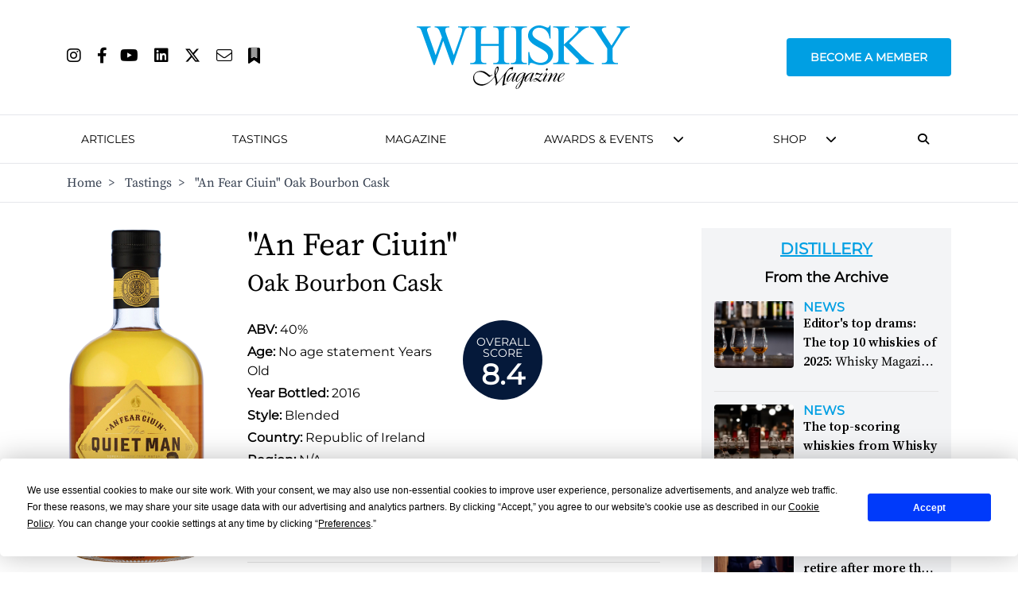

--- FILE ---
content_type: text/html; charset=utf-8
request_url: https://www.google.com/recaptcha/api2/aframe
body_size: 99
content:
<!DOCTYPE HTML><html><head><meta http-equiv="content-type" content="text/html; charset=UTF-8"></head><body><script nonce="dsfFs8bpaAnl9NhSLPijFw">/** Anti-fraud and anti-abuse applications only. See google.com/recaptcha */ try{var clients={'sodar':'https://pagead2.googlesyndication.com/pagead/sodar?'};window.addEventListener("message",function(a){try{if(a.source===window.parent){var b=JSON.parse(a.data);var c=clients[b['id']];if(c){var d=document.createElement('img');d.src=c+b['params']+'&rc='+(localStorage.getItem("rc::a")?sessionStorage.getItem("rc::b"):"");window.document.body.appendChild(d);sessionStorage.setItem("rc::e",parseInt(sessionStorage.getItem("rc::e")||0)+1);localStorage.setItem("rc::h",'1768604149082');}}}catch(b){}});window.parent.postMessage("_grecaptcha_ready", "*");}catch(b){}</script></body></html>

--- FILE ---
content_type: text/javascript
request_url: https://www.whiskymag.com/scripts/tasting-notes.js
body_size: 575
content:
var reviewListItems = $("[data-review-id]");
var reviewFirstItem = $("[data-review-id]:first")
reviewFirstItem.removeClass("hover:bg-whiskymag-400 hover:text-white note-btn");
reviewFirstItem.addClass("active-note-btn");

var reviewPaneNose = $('#reviewNose');
var reviewPanePalate = $('#reviewPalate');
var reviewPaneFinish = $('#reviewFinish');
var reviewPaneComment = $('#reviewComment');
var reviewPaneScore = $('#reviewScore');

function onTastingNotesChange(elem) {
    var reviewNose = elem.data('nose');
    var reviewPalate = elem.data('palate');
    var reviewFinish = elem.data('finish');
    var reviewComment = elem.data('comment');
    var reviewScore = elem.data('review-score');
    var activeReview = $('.active-note-btn');

    activeReview.removeClass("active-note-btn")
    activeReview.addClass("hover:bg-whiskymag-400 hover:text-white note-btn")
    elem.removeClass("hover:bg-whiskymag-400 hover:text-white note-btn");
    elem.addClass("active-note-btn");

    reviewPaneNose.html(reviewNose);
    reviewPanePalate.html(reviewPalate);
    reviewPaneFinish.html(reviewFinish);
    reviewPaneComment.html(reviewComment);
    reviewPaneScore.html(reviewScore)
};

reviewListItems.on('click', function () {
    var $this = $(this);
    onTastingNotesChange($this)
});

--- FILE ---
content_type: application/javascript
request_url: https://api.ipstack.com/check?access_key=2f0a8639863f5bfc3f939782b9b16c75&output=json&callback=recordData&_=1768604143381
body_size: 1235
content:
recordData({"ip": "52.14.172.70", "type": "ipv4", "continent_code": "NA", "continent_name": "North America", "country_code": "US", "country_name": "United States", "region_code": "OH", "region_name": "Ohio", "city": "Columbus", "zip": "43201", "latitude": 39.99557876586914, "longitude": -82.99945831298828, "msa": "18140", "dma": "535", "radius": "41.01305", "ip_routing_type": "fixed", "connection_type": "tx", "location": {"geoname_id": 4509211, "capital": "Washington D.C.", "languages": [{"code": "en", "name": "English", "native": "English"}], "country_flag": "https://assets.ipstack.com/flags/us.svg", "country_flag_emoji": "\ud83c\uddfa\ud83c\uddf8", "country_flag_emoji_unicode": "U+1F1FA U+1F1F8", "calling_code": "1", "is_eu": false}, "time_zone": {"id": "America/New_York", "current_time": "2026-01-16T17:55:46-05:00", "gmt_offset": -18000, "code": "EST", "is_daylight_saving": false}, "currency": {"code": "USD", "name": "US Dollar", "plural": "US dollars", "symbol": "$", "symbol_native": "$"}, "connection": {"asn": 16509, "isp": "amazon.com Inc.", "sld": "amazonaws", "tld": "com", "carrier": "amazon.com  inc.", "home": false, "organization_type": "Retail", "isic_code": "G4791", "naics_code": "004541"}});